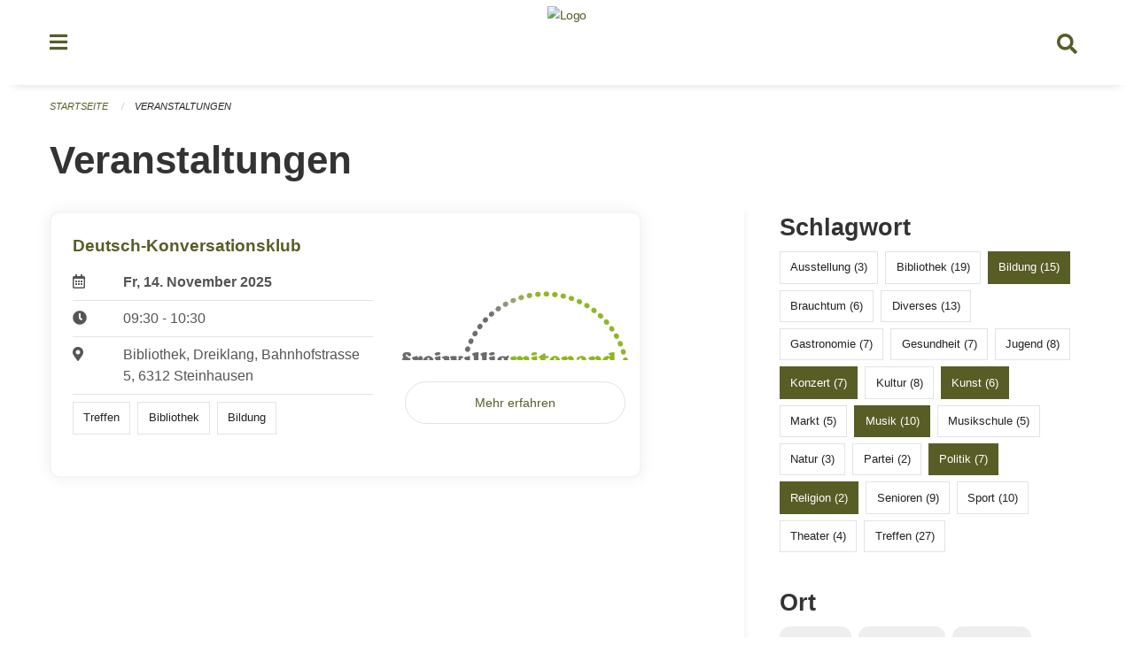

--- FILE ---
content_type: text/html; charset=UTF-8
request_url: https://veranstaltungen.steinhausen.ch/events?end=2024-05-24&filter_keywords=&page=0&range=today&start=2024-05-24&tags=Music&tags=Religion&tags=Art&tags=Education&tags=Politics&tags=Concert
body_size: 5804
content:
<!DOCTYPE html>
<html
    class="no-js"
    lang="de-CH"
    xmlns="http://www.w3.org/1999/xhtml" data-version="2025.63">
<head>
    <meta charset="utf-8" />
    <meta name="viewport" content="width=device-width, initial-scale=1.0" />

    
    <meta name="intercoolerjs:use-actual-http-method" content="true" />

    <title id="page-title">
        Veranstaltungen
    </title>
    <!-- This site is running on the
          ___              ____               ____ _                 _
         / _ \ _ __   ___ / ___| _____   __  / ___| | ___  _   _  __| |
        | | | | '_ \ / _ \ |  _ / _ \ \ / / | |   | |/ _ \| | | |/ _` |
        | |_| | | | |  __/ |_| | (_) \ V /  | |___| | (_) | |_| | (_| |
         \___/|_| |_|\___|\____|\___/ \_/    \____|_|\___/ \__,_|\__,_|

         Have a look at the source code: https://onegov.readthedocs.org
     -->
    <link rel="stylesheet" type="text/css" href="https://veranstaltungen.steinhausen.ch/theme/onegov.town6.foundation-2025.63-62a99d60800fa3b99c2c229df848e2df5a7bee34.css">
    <link rel="stylesheet" type="text/css" href="https://veranstaltungen.steinhausen.ch/static/font-awesome5/css/all.min.css___2025.63">
    
    
    
    
    
    
    
    <link rel="icon" href="data:;base64,iVBORw0KGgo=">
    <meta name="theme-color" content="#585d26">

    

<meta property="og:type" content="website" />
<meta property="og:url" content="https://veranstaltungen.steinhausen.ch/events?end=2024-05-24&amp;filter_keywords=&amp;page=0&amp;range=today&amp;start=2024-05-24&amp;tags=Music&amp;tags=Religion&amp;tags=Art&amp;tags=Education&amp;tags=Politics&amp;tags=Concert" />


<meta property="og:site_name" content="Veranstaltungen Steinhausen">
<meta property="og:description" content="Veranstaltungen">
<meta property="og:locale" content="de_CH">
<meta property="og:locale:alternate" content="fr_CH">

    
    
    
<link rel="stylesheet" type="text/css" href="https://veranstaltungen.steinhausen.ch/7da9c72a3b5f9e060b898ef7cd714b8a/common.bundle.css?15c0e4cb">
<link rel="stylesheet" type="text/css" href="https://veranstaltungen.steinhausen.ch/7da9c72a3b5f9e060b898ef7cd714b8a/chosen.bundle.css?df2ed9ff">
<link rel="stylesheet" type="text/css" href="https://veranstaltungen.steinhausen.ch/7da9c72a3b5f9e060b898ef7cd714b8a/geo-mapbox.bundle.css?0deacf46"></head>

<body data-mapbox-token="pk.eyJ1Ijoic2VhbnRpcyIsImEiOiJjaW02ZW92OXEwMDRpeG1rbXZ5ZXJxdmtlIn0.cYzFzNi7AB4vYJgokrPVwQ" id="page-events" class="is-logged-out occurrences-layout town-6" data-default-marker-color="#585d26" data-default-lat="47.19694" data-default-lon="8.48611" data-default-zoom="14">
    
    <script>if (window !== window.parent) { document.querySelector('body').className += " framed"; }</script>
        <div class="off-canvas position-left" data-transition="overlap" id="offCanvas" data-off-canvas data-auto-focus="false" >
            <!-- Close button -->
            <div class="button-area">
                <button class="off-canvas-close-button" aria-label="Close menu" type="button" data-close>
                    <i class="fa fa-times"></i>
                </button>
            </div>

            <!-- Menu -->
            <div class="navigation-area">
                
    <ul class="vertical menu side-navigation drilldown" data-auto-height="true" data-responsive-menu="drilldown medium-accordion" data-back-button="&lt;li class=&quot;js-drilldown-back&quot;&gt;&lt;a tabindex=&quot;0&quot;&gt;zurück&lt;/a&gt;&lt;/li&gt;">
        <li data-sortable-id="4">
            
    
    
        <a href="https://veranstaltungen.steinhausen.ch/news/">
            <div class="navlink ">
                <span>
                    Aktuelles
                    
    
        
        
        
        
        
    

                    
    

                </span>
            </div>
        </a>
    
    
        
    

        </li>
    </ul>

            </div>
        </div>

        <div class="sidebar-toggler show-for-small-only" data-toggle="offCanvasSidebar">
            <div class="animated-hamburger">
                <span></span>
                <span></span>
                <span></span>
                <span></span>
            </div>
            <span class="text"> Sidebar</span>
        </div>

        <div class="off-canvas position-right show-for-small-only" id="offCanvasSidebar" data-auto-focus="false" data-off-canvas >
            <!-- Gets filled by sidebar_mobile.js -->
        </div>

        <div class="off-canvas position-right" data-transition="overlap" id="offCanvasSearch" data-auto-focus="false" data-off-canvas>
            <button class="off-canvas-close-button" aria-label="Close menu" type="button" data-close>
                <i class="fa fa-times"></i>
            </button>
            <form class="searchbox header-searchbox" action="https://veranstaltungen.steinhausen.ch/search" method="GET" data-typeahead="on" data-typeahead-source="https://veranstaltungen.steinhausen.ch/search/suggest" data-typeahead-target="https://veranstaltungen.steinhausen.ch/search">
                <div class="input-group">
                    <input class="input-group-field" type="search" id="search" data-typeahead-subject name="q" autocomplete="off" autocorrect="off" required maxlength="200" placeholder="Suchbegriff">
                    <div class="typeahead">
                        <div class="cell small-12" data-typeahead-container>
                        </div>
                    </div>
                    <div class="input-group-button">
                        <button class="button" type="submit">
                            <i class="fa fa-search"></i>
                        </button>
                    </div>
                </div>
            </form>
        </div>

        <div class="off-canvas-content" data-off-canvas-content>
            <a class="show-for-sr" href="#content">Navigation überspringen</a>
            <main>
                <header id="header">
                    <div id="sticky-header-area">
                        

                        

                        
                            
    

                            
    

                        
                    </div>
                    <div data-sticky-container id="nav-bar">
                        <div class="nav-bar-sticky" data-sticky data-options="marginTop:0; stickyOn: small;" data-top-anchor="sticky-header-area:bottom" data-stick-to="top">

                            

                            <div class="grid-container navigation">
                                <div class="grid-x">
                                    <div class="large-2 small-2 cell">
                                        <button class="menu-button" data-toggle="offCanvas">
                                            <i class="fas fa-bars"></i>
                                        </button>
                                    </div>
                                    <div class="large-8 small-8 cell middle">
                                        <a href="https://veranstaltungen.steinhausen.ch/" aria-label="Zurück zur Startseite">
                                            <img src="https://veranstaltungen-steinhausen.onegovcloud.ch/storage/186112dfe8d14a096cbd886a738c50aff849b1d7e18a49de2f0a30504247089c" alt="Logo" title="Veranstaltungen Steinhausen"/>
                                            
                                        </a>
                                    </div>
                                    <div class="large-2 small-2 cell right-side">
                                        <button  class="search-button" data-toggle="offCanvasSearch">
                                            <i class="fa fa-search"></i>
                                        </button>
                                    </div>
                                </div>
                            </div>

                            
                                
                            
                        </div>
                    </div>
                    <div class="grid-container">
                        <div class="grid-x alerts">
                            <div id="alert-boxes" class="cell small-12">
                                
                                
    

                            </div>
                        </div>
                    </div>
                </header>

                
                    
                    
                    <article class="content without-sidebar-links" >
                        <div class="grid-container">
                            <div class="grid-x grid-padding-x">
                                <div class="cell small-12">
                                    
    
        <div id="breadcrumbs" class="">
            <nav aria-label="Sie sind hier" role="navigation">
                <ul class="breadcrumbs" >
                    
                        <li>
    <a href="https://veranstaltungen.steinhausen.ch/">Startseite</a>
</li>
                    
                        <li>
    <a href="https://veranstaltungen.steinhausen.ch/events?end=2025-11-14&amp;filter_keywords=&amp;page=0&amp;range=today&amp;start=2025-11-14&amp;tags=Music&amp;tags=Religion&amp;tags=Art&amp;tags=Education&amp;tags=Politics&amp;tags=Concert">Veranstaltungen</a>
</li>
                    
                </ul>
            </nav>
        </div>
    

                                    <section role="main" id="content" data-reinit-foundation>
                                        <h1 class="main-title">
                                            <div>
                                                <div></div>
                                                
        Veranstaltungen
    
                                                <div></div>
                                            </div>
                                        </h1>
                                        <div></div>
                                        
        <div class="grid-x grid-padding-x wrapper">

            <div class="medium-8 large-7 cell date-range-selector-target content">
                

                
    <nav  aria-label="Pagination">
        
    </nav>


                <div class="grid-x">
                    <div class="large-12 cell">
                        
        <div class="grid-x grid-padding-x events" >
    
            
    <div class="occurrence subpage-cards medium-12 small-12 cell">
        <div class="card">
            <a href="https://veranstaltungen.steinhausen.ch/event/deutsch-konversationsklub-1-2025-11-14">
                <div class="show-for-small-only" style="width: 100%; padding-bottom: 60%; background-image: url(https://veranstaltungen.steinhausen.ch/storage/89a47ab9741088862a11a10660993a2e8db6c5ae4b4a38e36356ba2b9cc4840f/thumbnail); background-size: cover;"></div>
                <div class="grid-x align-middle">
                    <div class="cell medium-7 card-section">
                        <h5>Deutsch-Konversationsklub</h5>
                        
                            
    
        
        
        
        
        
    


                            <div class="date-place">
                                <div class="grid-x">
                                    <div class="cell small-1 medium-2">
                                        <i class="far fa-calendar-alt"></i>
                                    </div>
                                    <div class="cell small-11 medium-10">
                                        <b>
                                            Fr, 14. November  2025
                                        </b>
                                    </div>
                                </div>
                                <hr/>
                                <div class="grid-x">
                                    <div class="cell small-1 medium-2">
                                        <i class="fa fa-clock"></i>
                                    </div>
                                    <div class="cell small-11 medium-10">
                                        <div> 09:30 - 10:30</div>
                                    </div>
                                </div>
                                <hr/>
                                <div class="grid-x">
                                    <div class="cell small-1 medium-2">
                                        <i class="fas fa-map-marker-alt"></i>
                                    </div>
                                    <div class="cell small-11 medium-10">
                                        <div>Bibliothek, Dreiklang, Bahnhofstrasse 5, 6312 Steinhausen</div>
                                    </div>
                                </div>
                                <hr/>
                                <div class="grid-x">
                                    <div class="cell small-11 medium-12">
                                        <div class="occurrence-tags">
                                            <span class="blank-label">Treffen</span>
                                            <span class="blank-label">Bibliothek</span>
                                            <span class="blank-label">Bildung</span>
                                        </div>
                                        
                                    </div>
                                </div>
                            </div>
                        
                    </div>
                    <div class="cell medium-5 align-self-top">
                        <div class="show-for-medium" style="width: 100%; padding-bottom: 60%; background-image: url(https://veranstaltungen.steinhausen.ch/storage/89a47ab9741088862a11a10660993a2e8db6c5ae4b4a38e36356ba2b9cc4840f/thumbnail); background-size: cover; border-radius: 0 .7rem;"></div>
                        <span class="button hollow event-more-link" style="margin: 1.5rem 1rem 1.5rem 0.7rem; display: block;">Mehr erfahren</span>
                    </div>
                </div>
            </a>
        </div>
    </div>

    
        </div>
    

                    </div>
                </div>
                
    <nav  aria-label="Pagination">
        
    </nav>



                
            </div>

            <div class="large-4 medium-4 cell large-offset-1 sidebar occurrence-sidebar">
                <div class="sidebar-wrapper">
                    

                    <div class="tag-filters side-panel">
                        <h3>Schlagwort</h3>
                        <div class="occurrences-filter-tags side-panel-with-bg">
                            
                                <span class="blank-label click-through ">
                                    <a href="https://veranstaltungen.steinhausen.ch/events?end=2025-11-14&amp;filter_keywords=&amp;page=0&amp;range=today&amp;start=2025-11-14&amp;tags=Music&amp;tags=Religion&amp;tags=Art&amp;tags=Education&amp;tags=Politics&amp;tags=Concert&amp;tags=Exhibition" class="">Ausstellung (3)</a>
                                </span>
                            
                                <span class="blank-label click-through ">
                                    <a href="https://veranstaltungen.steinhausen.ch/events?end=2025-11-14&amp;filter_keywords=&amp;page=0&amp;range=today&amp;start=2025-11-14&amp;tags=Music&amp;tags=Religion&amp;tags=Art&amp;tags=Education&amp;tags=Politics&amp;tags=Concert&amp;tags=Library" class="">Bibliothek (19)</a>
                                </span>
                            
                                <span class="blank-label click-through active">
                                    <a href="https://veranstaltungen.steinhausen.ch/events?end=2025-11-14&amp;filter_keywords=&amp;page=0&amp;range=today&amp;start=2025-11-14&amp;tags=Music&amp;tags=Religion&amp;tags=Art&amp;tags=Politics&amp;tags=Concert" class="">Bildung (15)</a>
                                </span>
                            
                                <span class="blank-label click-through ">
                                    <a href="https://veranstaltungen.steinhausen.ch/events?end=2025-11-14&amp;filter_keywords=&amp;page=0&amp;range=today&amp;start=2025-11-14&amp;tags=Music&amp;tags=Religion&amp;tags=Art&amp;tags=Education&amp;tags=Politics&amp;tags=Concert&amp;tags=Tradition" class="">Brauchtum (6)</a>
                                </span>
                            
                                <span class="blank-label click-through ">
                                    <a href="https://veranstaltungen.steinhausen.ch/events?end=2025-11-14&amp;filter_keywords=&amp;page=0&amp;range=today&amp;start=2025-11-14&amp;tags=Music&amp;tags=Religion&amp;tags=Art&amp;tags=Education&amp;tags=Politics&amp;tags=Concert&amp;tags=Misc" class="">Diverses (13)</a>
                                </span>
                            
                                <span class="blank-label click-through ">
                                    <a href="https://veranstaltungen.steinhausen.ch/events?end=2025-11-14&amp;filter_keywords=&amp;page=0&amp;range=today&amp;start=2025-11-14&amp;tags=Music&amp;tags=Religion&amp;tags=Art&amp;tags=Education&amp;tags=Politics&amp;tags=Concert&amp;tags=Gastronomy" class="">Gastronomie (7)</a>
                                </span>
                            
                                <span class="blank-label click-through ">
                                    <a href="https://veranstaltungen.steinhausen.ch/events?end=2025-11-14&amp;filter_keywords=&amp;page=0&amp;range=today&amp;start=2025-11-14&amp;tags=Music&amp;tags=Religion&amp;tags=Art&amp;tags=Education&amp;tags=Politics&amp;tags=Concert&amp;tags=Health" class="">Gesundheit (7)</a>
                                </span>
                            
                                <span class="blank-label click-through ">
                                    <a href="https://veranstaltungen.steinhausen.ch/events?end=2025-11-14&amp;filter_keywords=&amp;page=0&amp;range=today&amp;start=2025-11-14&amp;tags=Music&amp;tags=Religion&amp;tags=Art&amp;tags=Education&amp;tags=Politics&amp;tags=Concert&amp;tags=Youth" class="">Jugend (8)</a>
                                </span>
                            
                                <span class="blank-label click-through active">
                                    <a href="https://veranstaltungen.steinhausen.ch/events?end=2025-11-14&amp;filter_keywords=&amp;page=0&amp;range=today&amp;start=2025-11-14&amp;tags=Music&amp;tags=Religion&amp;tags=Art&amp;tags=Education&amp;tags=Politics" class="">Konzert (7)</a>
                                </span>
                            
                                <span class="blank-label click-through ">
                                    <a href="https://veranstaltungen.steinhausen.ch/events?end=2025-11-14&amp;filter_keywords=&amp;page=0&amp;range=today&amp;start=2025-11-14&amp;tags=Music&amp;tags=Religion&amp;tags=Art&amp;tags=Education&amp;tags=Politics&amp;tags=Concert&amp;tags=Culture" class="">Kultur (8)</a>
                                </span>
                            
                                <span class="blank-label click-through active">
                                    <a href="https://veranstaltungen.steinhausen.ch/events?end=2025-11-14&amp;filter_keywords=&amp;page=0&amp;range=today&amp;start=2025-11-14&amp;tags=Music&amp;tags=Religion&amp;tags=Education&amp;tags=Politics&amp;tags=Concert" class="">Kunst (6)</a>
                                </span>
                            
                                <span class="blank-label click-through ">
                                    <a href="https://veranstaltungen.steinhausen.ch/events?end=2025-11-14&amp;filter_keywords=&amp;page=0&amp;range=today&amp;start=2025-11-14&amp;tags=Music&amp;tags=Religion&amp;tags=Art&amp;tags=Education&amp;tags=Politics&amp;tags=Concert&amp;tags=Market" class="">Markt (5)</a>
                                </span>
                            
                                <span class="blank-label click-through active">
                                    <a href="https://veranstaltungen.steinhausen.ch/events?end=2025-11-14&amp;filter_keywords=&amp;page=0&amp;range=today&amp;start=2025-11-14&amp;tags=Religion&amp;tags=Art&amp;tags=Education&amp;tags=Politics&amp;tags=Concert" class="">Musik (10)</a>
                                </span>
                            
                                <span class="blank-label click-through ">
                                    <a href="https://veranstaltungen.steinhausen.ch/events?end=2025-11-14&amp;filter_keywords=&amp;page=0&amp;range=today&amp;start=2025-11-14&amp;tags=Music&amp;tags=Religion&amp;tags=Art&amp;tags=Education&amp;tags=Politics&amp;tags=Concert&amp;tags=Music+School" class="">Musikschule (5)</a>
                                </span>
                            
                                <span class="blank-label click-through ">
                                    <a href="https://veranstaltungen.steinhausen.ch/events?end=2025-11-14&amp;filter_keywords=&amp;page=0&amp;range=today&amp;start=2025-11-14&amp;tags=Music&amp;tags=Religion&amp;tags=Art&amp;tags=Education&amp;tags=Politics&amp;tags=Concert&amp;tags=Nature" class="">Natur (3)</a>
                                </span>
                            
                                <span class="blank-label click-through ">
                                    <a href="https://veranstaltungen.steinhausen.ch/events?end=2025-11-14&amp;filter_keywords=&amp;page=0&amp;range=today&amp;start=2025-11-14&amp;tags=Music&amp;tags=Religion&amp;tags=Art&amp;tags=Education&amp;tags=Politics&amp;tags=Concert&amp;tags=Party" class="">Partei (2)</a>
                                </span>
                            
                                <span class="blank-label click-through active">
                                    <a href="https://veranstaltungen.steinhausen.ch/events?end=2025-11-14&amp;filter_keywords=&amp;page=0&amp;range=today&amp;start=2025-11-14&amp;tags=Music&amp;tags=Religion&amp;tags=Art&amp;tags=Education&amp;tags=Concert" class="">Politik (7)</a>
                                </span>
                            
                                <span class="blank-label click-through active">
                                    <a href="https://veranstaltungen.steinhausen.ch/events?end=2025-11-14&amp;filter_keywords=&amp;page=0&amp;range=today&amp;start=2025-11-14&amp;tags=Music&amp;tags=Art&amp;tags=Education&amp;tags=Politics&amp;tags=Concert" class="">Religion (2)</a>
                                </span>
                            
                                <span class="blank-label click-through ">
                                    <a href="https://veranstaltungen.steinhausen.ch/events?end=2025-11-14&amp;filter_keywords=&amp;page=0&amp;range=today&amp;start=2025-11-14&amp;tags=Music&amp;tags=Religion&amp;tags=Art&amp;tags=Education&amp;tags=Politics&amp;tags=Concert&amp;tags=Elderly" class="">Senioren (9)</a>
                                </span>
                            
                                <span class="blank-label click-through ">
                                    <a href="https://veranstaltungen.steinhausen.ch/events?end=2025-11-14&amp;filter_keywords=&amp;page=0&amp;range=today&amp;start=2025-11-14&amp;tags=Music&amp;tags=Religion&amp;tags=Art&amp;tags=Education&amp;tags=Politics&amp;tags=Concert&amp;tags=Sports" class="">Sport (10)</a>
                                </span>
                            
                                <span class="blank-label click-through ">
                                    <a href="https://veranstaltungen.steinhausen.ch/events?end=2025-11-14&amp;filter_keywords=&amp;page=0&amp;range=today&amp;start=2025-11-14&amp;tags=Music&amp;tags=Religion&amp;tags=Art&amp;tags=Education&amp;tags=Politics&amp;tags=Concert&amp;tags=Theater" class="">Theater (4)</a>
                                </span>
                            
                                <span class="blank-label click-through ">
                                    <a href="https://veranstaltungen.steinhausen.ch/events?end=2025-11-14&amp;filter_keywords=&amp;page=0&amp;range=today&amp;start=2025-11-14&amp;tags=Music&amp;tags=Religion&amp;tags=Art&amp;tags=Education&amp;tags=Politics&amp;tags=Concert&amp;tags=Meetup" class="">Treffen (27)</a>
                                </span>
                            
                        </div>
                    </div>

                    <div class="location-filters side-panel">
                        <h3>Ort</h3>
                        <div class="occurrences-filter-locations side-panel-with-bg">
                            <div class="filter-panel">
                                <ul class="tags">
                                    <li>
                                        <span class="blank-label click-through ">
                                            <a href="https://veranstaltungen.steinhausen.ch/events?end=2025-11-14&amp;filter_keywords=&amp;locations=Bibliothek&amp;page=0&amp;range=today&amp;start=2025-11-14&amp;tags=Music&amp;tags=Religion&amp;tags=Art&amp;tags=Education&amp;tags=Politics&amp;tags=Concert" class="">Bibliothek</a>
                                        </span>
                                    </li>
                                    <li>
                                        <span class="blank-label click-through ">
                                            <a href="https://veranstaltungen.steinhausen.ch/events?end=2025-11-14&amp;filter_keywords=&amp;locations=Im+Dreiklang&amp;page=0&amp;range=today&amp;start=2025-11-14&amp;tags=Music&amp;tags=Religion&amp;tags=Art&amp;tags=Education&amp;tags=Politics&amp;tags=Concert" class="">Im Dreiklang</a>
                                        </span>
                                    </li>
                                    <li>
                                        <span class="blank-label click-through ">
                                            <a href="https://veranstaltungen.steinhausen.ch/events?end=2025-11-14&amp;filter_keywords=&amp;locations=Jugendtreff&amp;page=0&amp;range=today&amp;start=2025-11-14&amp;tags=Music&amp;tags=Religion&amp;tags=Art&amp;tags=Education&amp;tags=Politics&amp;tags=Concert" class="">Jugendtreff</a>
                                        </span>
                                    </li>
                                    <li>
                                        <span class="blank-label click-through ">
                                            <a href="https://veranstaltungen.steinhausen.ch/events?end=2025-11-14&amp;filter_keywords=&amp;locations=Ludothek&amp;page=0&amp;range=today&amp;start=2025-11-14&amp;tags=Music&amp;tags=Religion&amp;tags=Art&amp;tags=Education&amp;tags=Politics&amp;tags=Concert" class="">Ludothek</a>
                                        </span>
                                    </li>
                                    <li>
                                        <span class="blank-label click-through ">
                                            <a href="https://veranstaltungen.steinhausen.ch/events?end=2025-11-14&amp;filter_keywords=&amp;locations=Musikschule&amp;page=0&amp;range=today&amp;start=2025-11-14&amp;tags=Music&amp;tags=Religion&amp;tags=Art&amp;tags=Education&amp;tags=Politics&amp;tags=Concert" class="">Musikschule</a>
                                        </span>
                                    </li>
                                    <li>
                                        <span class="blank-label click-through ">
                                            <a href="https://veranstaltungen.steinhausen.ch/events?end=2025-11-14&amp;filter_keywords=&amp;locations=Schule&amp;page=0&amp;range=today&amp;start=2025-11-14&amp;tags=Music&amp;tags=Religion&amp;tags=Art&amp;tags=Education&amp;tags=Politics&amp;tags=Concert" class="">Schule</a>
                                        </span>
                                    </li>
                                    <li>
                                        <span class="blank-label click-through ">
                                            <a href="https://veranstaltungen.steinhausen.ch/events?end=2025-11-14&amp;filter_keywords=&amp;locations=Zentrum+Chilematt&amp;page=0&amp;range=today&amp;start=2025-11-14&amp;tags=Music&amp;tags=Religion&amp;tags=Art&amp;tags=Education&amp;tags=Politics&amp;tags=Concert" class="">Zentrum Chilematt</a>
                                        </span>
                                    </li>
                                </ul>
                            </div>
                        </div>
                    </div>

                    <div class="date-filters side-panel">
                        <h3>Datum</h3>
                        <div class="side-panel-with-bg">
                            <div class="occurrences-filter-ranges">
                                <div class="filter-panel">
                                    <ul class="tags">
                                        <li>
                                            <span class="blank-label click-through rounded ">
                                                <a href="https://veranstaltungen.steinhausen.ch/events?filter_keywords=&amp;page=0&amp;tags=Music&amp;tags=Religion&amp;tags=Art&amp;tags=Education&amp;tags=Politics&amp;tags=Concert" class="">Alle</a>
                                            </span>
                                        </li>
                                        <li>
                                            <span class="blank-label click-through rounded active">
                                                <a href="https://veranstaltungen.steinhausen.ch/events?end=2025-11-14&amp;filter_keywords=&amp;page=0&amp;range=today&amp;start=2025-11-14&amp;tags=Music&amp;tags=Religion&amp;tags=Art&amp;tags=Education&amp;tags=Politics&amp;tags=Concert" class="">Heute</a>
                                            </span>
                                        </li>
                                        <li>
                                            <span class="blank-label click-through rounded ">
                                                <a href="https://veranstaltungen.steinhausen.ch/events?end=2025-11-15&amp;filter_keywords=&amp;page=0&amp;range=tomorrow&amp;start=2025-11-15&amp;tags=Music&amp;tags=Religion&amp;tags=Art&amp;tags=Education&amp;tags=Politics&amp;tags=Concert" class="">Morgen</a>
                                            </span>
                                        </li>
                                        <li>
                                            <span class="blank-label click-through rounded ">
                                                <a href="https://veranstaltungen.steinhausen.ch/events?end=2025-11-16&amp;filter_keywords=&amp;page=0&amp;range=weekend&amp;start=2025-11-14&amp;tags=Music&amp;tags=Religion&amp;tags=Art&amp;tags=Education&amp;tags=Politics&amp;tags=Concert" class="">Dieses Wochenende</a>
                                            </span>
                                        </li>
                                        <li>
                                            <span class="blank-label click-through rounded ">
                                                <a href="https://veranstaltungen.steinhausen.ch/events?end=2025-11-16&amp;filter_keywords=&amp;page=0&amp;range=week&amp;start=2025-11-10&amp;tags=Music&amp;tags=Religion&amp;tags=Art&amp;tags=Education&amp;tags=Politics&amp;tags=Concert" class="">Diese Woche</a>
                                            </span>
                                        </li>
                                        <li>
                                            <span class="blank-label click-through rounded ">
                                                <a href="https://veranstaltungen.steinhausen.ch/events?end=2025-11-30&amp;filter_keywords=&amp;page=0&amp;range=month&amp;start=2025-11-01&amp;tags=Music&amp;tags=Religion&amp;tags=Art&amp;tags=Education&amp;tags=Politics&amp;tags=Concert" class="">Diesen Monat</a>
                                            </span>
                                        </li>
                                        <li>
                                            <span class="blank-label click-through rounded ">
                                                <a href="https://veranstaltungen.steinhausen.ch/events?end=2025-11-13&amp;filter_keywords=&amp;page=0&amp;range=past&amp;start=2000-01-01&amp;tags=Music&amp;tags=Religion&amp;tags=Art&amp;tags=Education&amp;tags=Politics&amp;tags=Concert" class="">Vergangene Veranstaltungen</a>
                                            </span>
                                        </li>
                                    </ul>
                                </div>
                            </div>

                            
    <div class="date-range-selector">
        <form action="" method="GET">
            
                                    <input type="hidden" name="range" value="">
                                    
                                        <input type="hidden" name="tags" value="Music">
                                    
                                        <input type="hidden" name="tags" value="Religion">
                                    
                                        <input type="hidden" name="tags" value="Art">
                                    
                                        <input type="hidden" name="tags" value="Education">
                                    
                                        <input type="hidden" name="tags" value="Politics">
                                    
                                        <input type="hidden" name="tags" value="Concert">
                                    
                                

            <div class="grid-x grid-padding-x date-range-selector">
                <div class="large-6 cell">
                    <div class="grid-x">
                        <label>Von</label>
                        <input class="small" name="start" type="date" value="2025-11-14" placeholder="2025-11-14">
                    </div>
                </div>
                <div class="large-6 cell">
                    <div class="grid-x">
                        <label>Bis</label>
                        <input class="small" name="end" type="date" value="2025-11-14" placeholder="2025-11-14">
                    </div>
                </div>
            </div>
            <noscript>
                <div class="grid-x">
                    <div class="large-6 cell">
                        <div class="grid-x">
                            <input type="submit" value="Nach Datum filtern" class="button">
                        </div>
                    </div>
                </div>
            </noscript>
        </form>
    </div>

                        </div>
                    </div>

                    

                    <div class="occurrence-actions side-panel">
                        <h3>Aktionen</h3>
                        <div class="side-panel-with-bg">
                            <ul class="more-list">
                                
                                <li>
                                    <a class="list-link" href="https://veranstaltungen.steinhausen.ch/events/new?end=2025-11-14&amp;filter_keywords=&amp;page=0&amp;range=today&amp;start=2025-11-14&amp;tags=Music&amp;tags=Religion&amp;tags=Art&amp;tags=Education&amp;tags=Politics&amp;tags=Concert">
                                        <i class="far fa-calendar-plus"></i> <span class="list-title">Veranstaltung erfassen</span>
                                    </a>
                                </li>
                            </ul>
                        </div>
                    </div>
                </div>
            </div>

        </div>
    
                                    </section>
                                </div>
                            </div>
                        </div>
                    </article>
                
                
                
    <footer id="footer" class="footer-container">
        <div class="grid-container">
            <div class="grid-x grid-padding-x footer-content">
                
    
        
            <div class="small-12 medium-4 cell">
                
    <h5>Kontakt</h5>
    <div><p>Kantonale Verwaltung Zug<br>Seestrasse 2<br>Regierungsgebäude am Postplatz<br>Postfach<br>6301 Zug</p></div>
    

            </div>

            <div class="small-12 medium-4 cell">
                
    
    <div></div>
    

            </div>

            <div class="small-12 medium-4 cell">
                
    

                
    
        
    

            </div>
        
    

                
<div class="medium-4 cell"></div>
<div class="small-12 medium-6 cell footer-links">
    
    <span>
        <a class="footer-link" href="https://veranstaltungen.steinhausen.ch/auth/login?skip=0&amp;to=%2Fevents%3Fend%3D2024-05-24%26filter_keywords%3D%26page%3D0%26range%3Dtoday%26start%3D2024-05-24%26tags%3DMusic%26tags%3DReligion%26tags%3DArt%26tags%3DEducation%26tags%3DPolitics%26tags%3DConcert">Anmelden</a>
    </span>
    
    
</div>

            </div>
        </div>
    </footer>

            </main>
            <div id="clipboard-copy" class="flash-message hidden">In die Zwischenablage kopiert!</div>
        </div>

<script type="text/javascript" src="https://veranstaltungen.steinhausen.ch/7da9c72a3b5f9e060b898ef7cd714b8a/foundation6.bundle.js?e517ae3f"></script>
<script type="text/javascript" src="https://veranstaltungen.steinhausen.ch/7da9c72a3b5f9e060b898ef7cd714b8a/common.bundle.js?2f1979fa"></script>
<script type="text/javascript" src="https://veranstaltungen.steinhausen.ch/7da9c72a3b5f9e060b898ef7cd714b8a/chosen.bundle.js?57f9a3ca"></script>
<script type="text/javascript" src="https://veranstaltungen.steinhausen.ch/7da9c72a3b5f9e060b898ef7cd714b8a/geo-mapbox.bundle.js?a3e6a5d2"></script>
<script type="text/javascript" src="https://veranstaltungen.steinhausen.ch/7da9c72a3b5f9e060b898ef7cd714b8a/all_blank.bundle.js?9baeca26"></script></body>
</html>

